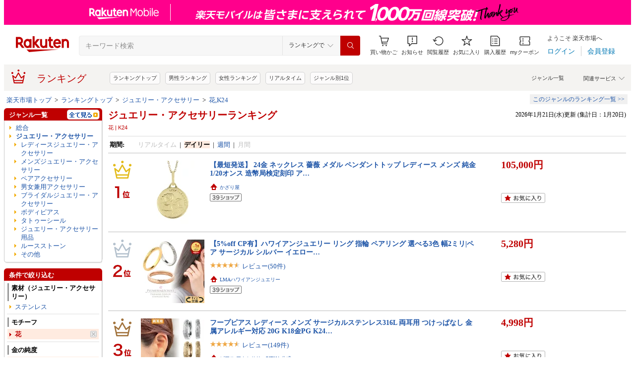

--- FILE ---
content_type: application/javascript
request_url: https://cart-api.step.rakuten.co.jp/rms/mall/cart/jsonp/list/?sid=1010&callback=r2jsonp1768985545094846336033688355
body_size: -17
content:
r2jsonp1768985545094846336033688355({"status":"300","message":"cartKey not created.","count":""})

--- FILE ---
content_type: application/javascript; charset=EUC-JP
request_url: https://api.ranking.rakuten.co.jp/q?qt=1&eid=11&enc=0&du=1&gid=100486&ge=9&len=100&slen=40&offset=20&protocol=secure&callback=jsonp211004861111111&_=1768985543798
body_size: 3754
content:
jsonp211004861111111({"code":"0","items":[{"asurakuareanames":"","asurakuareas":"","asurakuflg":"0","asurakuprefs":"","dealpoint":null,"genreId":"100486","genrecolor":"#BF0000","genrename":"レディースジュエリー・アクセサリー","genrepath":"/0/216129/100486/111029","haspricerange":0,"imageurl128":"https://tshop.r10s.jp/bellemaison-fashion/cabinet/tokko_images_01/07_58/1277207_h1_001.jpg?fitin=128:128","imageurl64":"https://tshop.r10s.jp/bellemaison-fashion/cabinet/tokko_images_01/07_58/1277207_h1_001.jpg?fitin=64:64","itemid":10072664,"itemname":"【ベルメゾン】 アクセサリー4点セット ◆ ゴールド色 シルバー色 ◆【インフルエンサーharukaコラボ】 …","itempointendtime":null,"itempointrate":null,"itempointstarttime":null,"itemurl":"https://item.rakuten.co.jp/bellemaison-fashion/1277207-001/","kakaku":"6,990円","mobileshoppointendtime":null,"mobileshoppointrate":null,"mobileshoppointstarttime":null,"mobileurl":"http://m.rakuten.co.jp/bellemaison-fashion/n/1277207-001/","postageflg":1,"prerank":"9999","price":"6990","rank":"1","revavedecimal":"00","revaveinteger":"0","reviewave":"0.00","reviewnum":"0","reviewurl":"https://review.rakuten.co.jp/item/1/372070_10072664/1.1/","revnumcomma":"0","rtrurl":"https://ranking.rakuten.co.jp/daily/100486/","servicetype":"1","shopid":372070,"shopname":"ベルメゾン　大人ファッション","shoppointendtime":null,"shoppointrate":null,"shoppointstarttime":null,"shopurl":"https://www.rakuten.co.jp/bellemaison-fashion/","tags":null,"updatedate":"2026/01/21","updatetime":""},{"asurakuareanames":"","asurakuareas":"","asurakuflg":"0","asurakuprefs":"","dealpoint":null,"genreId":"100486","genrepath":"/0/216129/100486/111061","haspricerange":0,"imageurl128":"https://tshop.r10s.jp/craife/cabinet/product-5/i-er-1000-1.jpg?fitin=128:128","imageurl64":"https://tshop.r10s.jp/craife/cabinet/product-5/i-er-1000-1.jpg?fitin=64:64","itemid":10000859,"itemname":"【新作ピアス / イヤリング】yuki × CRAIFE コラボ 「ニコピアス」 ピアス イヤリング 金属アレルギー対…","itempointendtime":null,"itempointrate":null,"itempointstarttime":null,"itemurl":"https://item.rakuten.co.jp/craife/i-er-1000/","kakaku":"1,680円","mobileshoppointendtime":null,"mobileshoppointrate":null,"mobileshoppointstarttime":null,"mobileurl":"http://m.rakuten.co.jp/craife/n/i-er-1000/","postageflg":0,"prerank":"7","price":"1680","rank":"2","revavedecimal":"75","revaveinteger":"4","reviewave":"4.75","reviewnum":"2606","reviewurl":"https://review.rakuten.co.jp/item/1/404442_10000859/1.1/","revnumcomma":"2,606","servicetype":"1","shopid":404442,"shopname":"CRAIFE （クライフ）楽天市場店","shoppointendtime":null,"shoppointrate":null,"shoppointstarttime":null,"shopurl":"https://www.rakuten.co.jp/craife/","tags":null},{"asurakuareanames":"","asurakuareas":"","asurakuflg":"0","asurakuprefs":"","dealpoint":null,"genreId":"100486","genrepath":"/0/216129/100486/111061","haspricerange":1,"imageurl128":"https://tshop.r10s.jp/sheil-store/cabinet/1maime/ap0001_0707.jpg?fitin=128:128","imageurl64":"https://tshop.r10s.jp/sheil-store/cabinet/1maime/ap0001_0707.jpg?fitin=64:64","itemid":10019883,"itemname":"【本日最終日！ 20%OFFクーポン！ 2点買22％OFF】 フープピアス ピアス 金属アレルギー キャッチレス シ…","itempointendtime":null,"itempointrate":null,"itempointstarttime":null,"itemurl":"https://item.rakuten.co.jp/sheil-store/ap0001/","kakaku":"1,290円～","mobileshoppointendtime":null,"mobileshoppointrate":null,"mobileshoppointstarttime":null,"mobileurl":"http://m.rakuten.co.jp/sheil-store/n/ap0001/","postageflg":0,"prerank":"4","price":"1290","rank":"3","revavedecimal":"56","revaveinteger":"4","reviewave":"4.56","reviewnum":"8357","reviewurl":"https://review.rakuten.co.jp/item/1/337257_10019883/1.1/","revnumcomma":"8,357","servicetype":"1","shopid":337257,"shopname":"ピアス アクセサリー SHEIL","shoppointendtime":null,"shoppointrate":null,"shoppointstarttime":null,"shopurl":"https://www.rakuten.co.jp/sheil-store/","tags":null},{"asurakuareanames":"","asurakuareas":"","asurakuflg":"0","asurakuprefs":"","dealpoint":null,"genreId":"100486","genrepath":"/0/216129/100486/111061","haspricerange":0,"imageurl128":"https://tshop.r10s.jp/craife/cabinet/product-5/c-er-11-1.jpg?fitin=128:128","imageurl64":"https://tshop.r10s.jp/craife/cabinet/product-5/c-er-11-1.jpg?fitin=64:64","itemid":10000103,"itemname":"【20日10時スタート 24時間限定タイムセール】 ピアス イヤリング 痛くない 金属アレルギー対応 14K S925…","itempointendtime":null,"itempointrate":null,"itempointstarttime":null,"itemurl":"https://item.rakuten.co.jp/craife/c-er-11/","kakaku":"1,000円","mobileshoppointendtime":null,"mobileshoppointrate":null,"mobileshoppointstarttime":null,"mobileurl":"http://m.rakuten.co.jp/craife/n/c-er-11/","postageflg":0,"prerank":"9999","price":"1000","rank":"4","revavedecimal":"72","revaveinteger":"4","reviewave":"4.72","reviewnum":"944","reviewurl":"https://review.rakuten.co.jp/item/1/404442_10000103/1.1/","revnumcomma":"944","servicetype":"1","shopid":404442,"shopname":"CRAIFE （クライフ）楽天市場店","shoppointendtime":null,"shoppointrate":null,"shoppointstarttime":null,"shopurl":"https://www.rakuten.co.jp/craife/","tags":null},{"asurakuareanames":"","asurakuareas":"","asurakuflg":"0","asurakuprefs":"","dealpoint":null,"genreId":"100486","genrepath":"/0/216129/100486/111048","haspricerange":0,"imageurl128":"https://tshop.r10s.jp/craife/cabinet/product-2/erkafu-59-0001.jpg?fitin=128:128","imageurl64":"https://tshop.r10s.jp/craife/cabinet/product-2/erkafu-59-0001.jpg?fitin=64:64","itemid":10000096,"itemname":"【期間限定 特価セール開催】 イヤリング ピアス見え ピアス Verも有り 金属アレルギー対応 18K ニッケル…","itempointendtime":null,"itempointrate":null,"itempointstarttime":null,"itemurl":"https://item.rakuten.co.jp/craife/erkafu-59/","kakaku":"1,000円","mobileshoppointendtime":null,"mobileshoppointrate":null,"mobileshoppointstarttime":null,"mobileurl":"http://m.rakuten.co.jp/craife/n/erkafu-59/","postageflg":0,"prerank":"28","price":"1000","rank":"5","revavedecimal":"59","revaveinteger":"4","reviewave":"4.59","reviewnum":"4019","reviewurl":"https://review.rakuten.co.jp/item/1/404442_10000096/1.1/","revnumcomma":"4,019","servicetype":"1","shopid":404442,"shopname":"CRAIFE （クライフ）楽天市場店","shoppointendtime":null,"shoppointrate":null,"shoppointstarttime":null,"shopurl":"https://www.rakuten.co.jp/craife/","tags":null},{"asurakuareanames":"","asurakuareas":"","asurakuflg":"0","asurakuprefs":"","dealpoint":null,"genreId":"100486","genrepath":"/0/216129/100486/113066","haspricerange":0,"imageurl128":"https://tshop.r10s.jp/kitani9999/cabinet/sptq_bl/imgrc0096891494.jpg?fitin=128:128","imageurl64":"https://tshop.r10s.jp/kitani9999/cabinet/sptq_bl/imgrc0096891494.jpg?fitin=64:64","itemid":10001651,"itemname":"K18 ブレスレット スパルタカス 幅3.0mm/全長18cm/重量 約4.1g　Ladys( ミラーノ・ロング小豆・サントス …","itempointendtime":null,"itempointrate":null,"itempointstarttime":null,"itemurl":"https://item.rakuten.co.jp/kitani9999/10001070/","kakaku":"156,000円","mobileshoppointendtime":null,"mobileshoppointrate":null,"mobileshoppointstarttime":null,"mobileurl":"http://m.rakuten.co.jp/kitani9999/n/10001070/","postageflg":1,"prerank":"9999","price":"156000","rank":"6","revavedecimal":"95","revaveinteger":"4","reviewave":"4.95","reviewnum":"671","reviewurl":"https://review.rakuten.co.jp/item/1/209790_10001651/1.1/","revnumcomma":"671","servicetype":"1","shopid":209790,"shopname":"製造直販店・木谷貴金属kitani9999","shoppointendtime":null,"shoppointrate":null,"shoppointstarttime":null,"shopurl":"https://www.rakuten.co.jp/kitani9999/","tags":null},{"asurakuareanames":"","asurakuareas":"","asurakuflg":"0","asurakuprefs":"","dealpoint":null,"genreId":"100486","genrepath":"/0/216129/100486/111029","haspricerange":0,"imageurl128":"https://tshop.r10s.jp/stylife/cabinet/item/241/cg9241-01_1.jpg?fitin=128:128","imageurl64":"https://tshop.r10s.jp/stylife/cabinet/item/241/cg9241-01_1.jpg?fitin=64:64","itemid":12975905,"itemname":"SWAROVSKI 【公式】【スワロフスキー】Towards ネックレス, 蹄鉄, ホワイト, ローズゴールドトーン・プレ…","itempointendtime":null,"itempointrate":null,"itempointstarttime":null,"itemurl":"https://item.rakuten.co.jp/stylife/cg9241/","kakaku":"18,700円","mobileshoppointendtime":null,"mobileshoppointrate":null,"mobileshoppointstarttime":null,"mobileurl":"http://m.rakuten.co.jp/stylife/n/cg9241/","postageflg":0,"prerank":"19","price":"18700","rank":"7","revavedecimal":"86","revaveinteger":"4","reviewave":"4.86","reviewnum":"14","reviewurl":"https://review.rakuten.co.jp/item/1/279405_12975905/1.1/","revnumcomma":"14","servicetype":"1","shopid":279405,"shopname":"Rakuten Fashion","shoppointendtime":null,"shoppointrate":null,"shoppointstarttime":null,"shopurl":"https://www.rakuten.co.jp/stylife/","tags":null},{"asurakuareanames":"","asurakuareas":"","asurakuflg":"0","asurakuprefs":"","dealpoint":null,"genreId":"100486","genrepath":"/0/216129/100486/100487","haspricerange":0,"imageurl128":"https://tshop.r10s.jp/gensenstore/cabinet/07951360/08468230/fgh.jpg?fitin=128:128","imageurl64":"https://tshop.r10s.jp/gensenstore/cabinet/07951360/08468230/fgh.jpg?fitin=64:64","itemid":10000323,"itemname":"【1位受賞】モアサナイト リング フルエタニティ 指輪 レディース アクセサリー 18金 18K コーティング …","itempointendtime":null,"itempointrate":null,"itempointstarttime":null,"itemurl":"https://item.rakuten.co.jp/gensenstore/etc-mr01/","kakaku":"13,000円","mobileshoppointendtime":null,"mobileshoppointrate":null,"mobileshoppointstarttime":null,"mobileurl":"http://m.rakuten.co.jp/gensenstore/n/etc-mr01/","postageflg":0,"prerank":"14","price":"13000","rank":"8","revavedecimal":"44","revaveinteger":"4","reviewave":"4.44","reviewnum":"1762","reviewurl":"https://review.rakuten.co.jp/item/1/298982_10000323/1.1/","revnumcomma":"1,762","servicetype":"1","shopid":298982,"shopname":"Velenette【ヴェレネット】","shoppointendtime":null,"shoppointrate":null,"shoppointstarttime":null,"shopurl":"https://www.rakuten.co.jp/gensenstore/","tags":null},{"asurakuareanames":"","asurakuareas":"","asurakuflg":"0","asurakuprefs":"","dealpoint":null,"genreId":"100486","genrepath":"/0/216129/100486/111061","haspricerange":0,"imageurl128":"https://tshop.r10s.jp/craife/cabinet/product/i-er-22-1.jpg?fitin=128:128","imageurl64":"https://tshop.r10s.jp/craife/cabinet/product/i-er-22-1.jpg?fitin=64:64","itemid":10000306,"itemname":"ピアス イヤリング 金属アレルギー対応 パール レディース K14 コーティング ニッケルフリー S925 シルバ…","itempointendtime":null,"itempointrate":null,"itempointstarttime":null,"itemurl":"https://item.rakuten.co.jp/craife/i-er-22/","kakaku":"1,480円","mobileshoppointendtime":null,"mobileshoppointrate":null,"mobileshoppointstarttime":null,"mobileurl":"http://m.rakuten.co.jp/craife/n/i-er-22/","postageflg":0,"prerank":"10","price":"1480","rank":"9","revavedecimal":"66","revaveinteger":"4","reviewave":"4.66","reviewnum":"1376","reviewurl":"https://review.rakuten.co.jp/item/1/404442_10000306/1.1/","revnumcomma":"1,376","servicetype":"1","shopid":404442,"shopname":"CRAIFE （クライフ）楽天市場店","shoppointendtime":null,"shoppointrate":null,"shoppointstarttime":null,"shopurl":"https://www.rakuten.co.jp/craife/","tags":null},{"asurakuareanames":"","asurakuareas":"","asurakuflg":"0","asurakuprefs":"","dealpoint":null,"genreId":"100486","genrepath":"/0/216129/100486/100487","haspricerange":1,"imageurl128":"https://tshop.r10s.jp/sheil-store/cabinet/img41/ap0224.jpg?fitin=128:128","imageurl64":"https://tshop.r10s.jp/sheil-store/cabinet/img41/ap0224.jpg?fitin=64:64","itemid":10020551,"itemname":"【本日最終日！ 20%OFFクーポン！ 2点買22％OFF】 リング 指輪 つけっぱなし 金属アレルギー 一粒 3粒 ス…","itempointendtime":null,"itempointrate":null,"itempointstarttime":null,"itemurl":"https://item.rakuten.co.jp/sheil-store/ap0224/","kakaku":"1,290円～","mobileshoppointendtime":null,"mobileshoppointrate":null,"mobileshoppointstarttime":null,"mobileurl":"http://m.rakuten.co.jp/sheil-store/n/ap0224/","postageflg":0,"prerank":"31","price":"1290","rank":"10","revavedecimal":"58","revaveinteger":"4","reviewave":"4.58","reviewnum":"479","reviewurl":"https://review.rakuten.co.jp/item/1/337257_10020551/1.1/","revnumcomma":"479","servicetype":"1","shopid":337257,"shopname":"ピアス アクセサリー SHEIL","shoppointendtime":null,"shoppointrate":null,"shoppointstarttime":null,"shopurl":"https://www.rakuten.co.jp/sheil-store/","tags":null},{"asurakuareanames":"","asurakuareas":"","asurakuflg":"0","asurakuprefs":"","dealpoint":null,"genreId":"100486","genrepath":"/0/216129/100486/207050/551852","haspricerange":1,"imageurl128":"https://tshop.r10s.jp/umoukoubou/cabinet/m-1000/h-scc.jpg?fitin=128:128","imageurl64":"https://tshop.r10s.jp/umoukoubou/cabinet/m-1000/h-scc.jpg?fitin=64:64","itemid":10000311,"itemname":"＼3本目タダ!クーポンで1本466円~／ 【10万本爆売れ】 シルク ヘアゴム シルク シュシュ シルクヘアゴム …","itempointendtime":null,"itempointrate":null,"itempointstarttime":null,"itemurl":"https://item.rakuten.co.jp/umoukoubou/h-scc/","kakaku":"699円～","mobileshoppointendtime":null,"mobileshoppointrate":null,"mobileshoppointstarttime":null,"mobileurl":"http://m.rakuten.co.jp/umoukoubou/n/h-scc/","postageflg":0,"prerank":"11","price":"699","rank":"11","revavedecimal":"60","revaveinteger":"4","reviewave":"4.60","reviewnum":"1455","reviewurl":"https://review.rakuten.co.jp/item/1/370894_10000311/1.1/","revnumcomma":"1,455","servicetype":"1","shopid":370894,"shopname":"ほっこりの夢工房","shoppointendtime":null,"shoppointrate":null,"shoppointstarttime":null,"shopurl":"https://www.rakuten.co.jp/umoukoubou/","tags":null},{"asurakuareanames":"","asurakuareas":"","asurakuflg":"0","asurakuprefs":"","dealpoint":null,"genreId":"100486","genrepath":"/0/216129/100486/100487","haspricerange":0,"imageurl128":"https://tshop.r10s.jp/vox/cabinet/79/s-mkr-11391_1.jpg?fitin=128:128","imageurl64":"https://tshop.r10s.jp/vox/cabinet/79/s-mkr-11391_1.jpg?fitin=64:64","itemid":10020683,"itemname":"【1/20は20%OFFクーポン】 【メール便送料無料】 リング ステンレス 指輪 レディース サージカルステンレ…","itempointendtime":null,"itempointrate":null,"itempointstarttime":null,"itemurl":"https://item.rakuten.co.jp/vox/s-mkr-11391/","kakaku":"1,360円","mobileshoppointendtime":null,"mobileshoppointrate":null,"mobileshoppointstarttime":null,"mobileurl":"http://m.rakuten.co.jp/vox/n/s-mkr-11391/","postageflg":0,"prerank":"51","price":"1360","rank":"12","revavedecimal":"48","revaveinteger":"4","reviewave":"4.48","reviewnum":"979","reviewurl":"https://review.rakuten.co.jp/item/1/218919_10020683/1.1/","revnumcomma":"979","servicetype":"1","shopid":218919,"shopname":"JewelVOX　ジュエルボックス","shoppointendtime":null,"shoppointrate":null,"shoppointstarttime":null,"shopurl":"https://www.rakuten.co.jp/vox/","tags":null},{"asurakuareanames":"","asurakuareas":"","asurakuflg":"0","asurakuprefs":"","dealpoint":null,"genreId":"100486","genrepath":"/0/216129/100486/111061","haspricerange":0,"imageurl128":"https://tshop.r10s.jp/rinrinrin/cabinet/sale/260116/sum/ch-105.jpg?fitin=128:128","imageurl64":"https://tshop.r10s.jp/rinrinrin/cabinet/sale/260116/sum/ch-105.jpg?fitin=64:64","itemid":10009750,"itemname":"【クーポンで495円】ピアス 金属アレルギー アレルギー対応 誕生石 つけっぱなし サージカルステンレス …","itempointendtime":null,"itempointrate":null,"itempointstarttime":null,"itemurl":"https://item.rakuten.co.jp/rinrinrin/ch-105/","kakaku":"990円","mobileshoppointendtime":null,"mobileshoppointrate":null,"mobileshoppointstarttime":null,"mobileurl":"http://m.rakuten.co.jp/rinrinrin/n/ch-105/","postageflg":1,"prerank":"15","price":"990","rank":"13","revavedecimal":"70","revaveinteger":"4","reviewave":"4.70","reviewnum":"3593","reviewurl":"https://review.rakuten.co.jp/item/1/275374_10009750/1.1/","revnumcomma":"3,593","servicetype":"1","shopid":275374,"shopname":"ピアス・ボディピアス 凛","shoppointendtime":null,"shoppointrate":null,"shoppointstarttime":null,"shopurl":"https://www.rakuten.co.jp/rinrinrin/","tags":null},{"asurakuareanames":"","asurakuareas":"","asurakuflg":"0","asurakuprefs":"","dealpoint":null,"genreId":"100486","genrepath":"/0/216129/100486/111061","haspricerange":0,"imageurl128":"https://tshop.r10s.jp/rinrinrin/cabinet/frametopimg17/h772-0001-2_gsb.jpg?fitin=128:128","imageurl64":"https://tshop.r10s.jp/rinrinrin/cabinet/frametopimg17/h772-0001-2_gsb.jpg?fitin=64:64","itemid":10010073,"itemname":"ピアス 金属アレルギー つけっぱなし サージカルステンレス ピアス ファーストピアス レディース セカン…","itempointendtime":null,"itempointrate":null,"itempointstarttime":null,"itemurl":"https://item.rakuten.co.jp/rinrinrin/h772-0001-2/","kakaku":"960円","mobileshoppointendtime":null,"mobileshoppointrate":null,"mobileshoppointstarttime":null,"mobileurl":"http://m.rakuten.co.jp/rinrinrin/n/h772-0001-2/","postageflg":1,"prerank":"22","price":"960","rank":"14","revavedecimal":"35","revaveinteger":"4","reviewave":"4.35","reviewnum":"6142","reviewurl":"https://review.rakuten.co.jp/item/1/275374_10010073/1.1/","revnumcomma":"6,142","servicetype":"1","shopid":275374,"shopname":"ピアス・ボディピアス 凛","shoppointendtime":null,"shoppointrate":null,"shoppointstarttime":null,"shopurl":"https://www.rakuten.co.jp/rinrinrin/","tags":null},{"asurakuareanames":"","asurakuareas":"","asurakuflg":"0","asurakuprefs":"","dealpoint":null,"genreId":"100486","genrepath":"/0/216129/100486/100500","haspricerange":0,"imageurl128":"https://tshop.r10s.jp/seikou-kids/cabinet/r3/ch-st002a.jpg?fitin=128:128","imageurl64":"https://tshop.r10s.jp/seikou-kids/cabinet/r3/ch-st002a.jpg?fitin=64:64","itemid":10007129,"itemname":"【5年連続 年間ランキング1位】ネックレス チェーン 金属 アレルギー 対応 ステンレス ネックレスチェー…","itempointendtime":null,"itempointrate":null,"itempointstarttime":null,"itemurl":"https://item.rakuten.co.jp/seikou-kids/ch-st002a/","kakaku":"990円","mobileshoppointendtime":null,"mobileshoppointrate":null,"mobileshoppointstarttime":null,"mobileurl":"http://m.rakuten.co.jp/seikou-kids/n/ch-st002a/","postageflg":0,"prerank":"6","price":"990","rank":"15","revavedecimal":"57","revaveinteger":"4","reviewave":"4.57","reviewnum":"7777","reviewurl":"https://review.rakuten.co.jp/item/1/282703_10007129/1.1/","revnumcomma":"7,777","servicetype":"1","shopid":282703,"shopname":"ジュエリーミュージアム","shoppointendtime":null,"shoppointrate":null,"shoppointstarttime":null,"shopurl":"https://www.rakuten.co.jp/seikou-kids/","tags":null},{"asurakuareanames":"","asurakuareas":"","asurakuflg":"0","asurakuprefs":"","dealpoint":null,"genreId":"100486","genrepath":"/0/216129/100486/111061","haspricerange":1,"imageurl128":"https://tshop.r10s.jp/sheil-store/cabinet/1maime/ap0017.jpg?fitin=128:128","imageurl64":"https://tshop.r10s.jp/sheil-store/cabinet/1maime/ap0017.jpg?fitin=64:64","itemid":10020081,"itemname":"【本日最終日！ 20%OFFクーポン！ 2点買22％OFF】 フープピアス ピアス 金属アレルギー つけっぱなし イ…","itempointendtime":null,"itempointrate":null,"itempointstarttime":null,"itemurl":"https://item.rakuten.co.jp/sheil-store/ap0017/","kakaku":"1,280円～","mobileshoppointendtime":null,"mobileshoppointrate":null,"mobileshoppointstarttime":null,"mobileurl":"http://m.rakuten.co.jp/sheil-store/n/ap0017/","postageflg":0,"prerank":"5","price":"1280","rank":"16","revavedecimal":"61","revaveinteger":"4","reviewave":"4.61","reviewnum":"9024","reviewurl":"https://review.rakuten.co.jp/item/1/337257_10020081/1.1/","revnumcomma":"9,024","servicetype":"1","shopid":337257,"shopname":"ピアス アクセサリー SHEIL","shoppointendtime":null,"shoppointrate":null,"shoppointstarttime":null,"shopurl":"https://www.rakuten.co.jp/sheil-store/","tags":null},{"asurakuareanames":"","asurakuareas":"","asurakuflg":"0","asurakuprefs":"","dealpoint":null,"genreId":"100486","genrepath":"/0/216129/100486/111061","haspricerange":0,"imageurl128":"https://tshop.r10s.jp/craife/cabinet/product-4/i-er-180-1.jpg?fitin=128:128","imageurl64":"https://tshop.r10s.jp/craife/cabinet/product-4/i-er-180-1.jpg?fitin=64:64","itemid":10000790,"itemname":"ピアス 金属アレルギー対応 18Kコーティング トリニティ レディース モダン 大人 シンプル かわいい エレ…","itempointendtime":null,"itempointrate":null,"itempointstarttime":null,"itemurl":"https://item.rakuten.co.jp/craife/i-er-180/","kakaku":"1,880円","mobileshoppointendtime":null,"mobileshoppointrate":null,"mobileshoppointstarttime":null,"mobileurl":"http://m.rakuten.co.jp/craife/n/i-er-180/","postageflg":0,"prerank":"9999","price":"1880","rank":"17","revavedecimal":"19","revaveinteger":"4","reviewave":"4.19","reviewnum":"103","reviewurl":"https://review.rakuten.co.jp/item/1/404442_10000790/1.1/","revnumcomma":"103","servicetype":"1","shopid":404442,"shopname":"CRAIFE （クライフ）楽天市場店","shoppointendtime":null,"shoppointrate":null,"shoppointstarttime":null,"shopurl":"https://www.rakuten.co.jp/craife/","tags":null},{"asurakuareanames":"","asurakuareas":"","asurakuflg":"0","asurakuprefs":"","dealpoint":null,"genreId":"100486","genrepath":"/0/216129/100486/111061","haspricerange":0,"imageurl128":"https://tshop.r10s.jp/rinrinrin/cabinet/sale/260116/sum/ch-35-2.jpg?fitin=128:128","imageurl64":"https://tshop.r10s.jp/rinrinrin/cabinet/sale/260116/sum/ch-35-2.jpg?fitin=64:64","itemid":10010036,"itemname":"【クーポンで625円】ピアス フープピアス 金属アレルギー つけっぱなし サージカルステンレス セカンドピ…","itempointendtime":null,"itempointrate":null,"itempointstarttime":null,"itemurl":"https://item.rakuten.co.jp/rinrinrin/ch-35-2/","kakaku":"1,250円","mobileshoppointendtime":null,"mobileshoppointrate":null,"mobileshoppointstarttime":null,"mobileurl":"http://m.rakuten.co.jp/rinrinrin/n/ch-35-2/","postageflg":1,"prerank":"9","price":"1250","rank":"18","revavedecimal":"59","revaveinteger":"4","reviewave":"4.59","reviewnum":"5943","reviewurl":"https://review.rakuten.co.jp/item/1/275374_10010036/1.1/","revnumcomma":"5,943","servicetype":"1","shopid":275374,"shopname":"ピアス・ボディピアス 凛","shoppointendtime":null,"shoppointrate":null,"shoppointstarttime":null,"shopurl":"https://www.rakuten.co.jp/rinrinrin/","tags":null},{"asurakuareanames":"","asurakuareas":"","asurakuflg":"0","asurakuprefs":"","dealpoint":null,"genreId":"100486","genrepath":"/0/216129/100486/100487","haspricerange":0,"imageurl128":"https://tshop.r10s.jp/sheil-store/cabinet/img42/ap0472_02.jpg?fitin=128:128","imageurl64":"https://tshop.r10s.jp/sheil-store/cabinet/img42/ap0472_02.jpg?fitin=64:64","itemid":10020689,"itemname":"【最終日！15%OFFクーポン！2点買22%OFF】 リング 指輪 金属アレルギー つけっぱなし ダイヤ ストーン 細…","itempointendtime":null,"itempointrate":null,"itempointstarttime":null,"itemurl":"https://item.rakuten.co.jp/sheil-store/ap0472/","kakaku":"1,490円","mobileshoppointendtime":null,"mobileshoppointrate":null,"mobileshoppointstarttime":null,"mobileurl":"http://m.rakuten.co.jp/sheil-store/n/ap0472/","postageflg":0,"prerank":"34","price":"1490","rank":"19","revavedecimal":"66","revaveinteger":"4","reviewave":"4.66","reviewnum":"434","reviewurl":"https://review.rakuten.co.jp/item/1/337257_10020689/1.1/","revnumcomma":"434","servicetype":"1","shopid":337257,"shopname":"ピアス アクセサリー SHEIL","shoppointendtime":null,"shoppointrate":null,"shoppointstarttime":null,"shopurl":"https://www.rakuten.co.jp/sheil-store/","tags":null},{"asurakuareanames":"","asurakuareas":"","asurakuflg":"0","asurakuprefs":"","dealpoint":null,"genreId":"100486","genrepath":"/0/216129/100486/111061","haspricerange":0,"imageurl128":"https://tshop.r10s.jp/ajiro/cabinet/biiino/item/main-image-11/20251028131532_1.jpg?fitin=128:128","imageurl64":"https://tshop.r10s.jp/ajiro/cabinet/biiino/item/main-image-11/20251028131532_1.jpg?fitin=64:64","itemid":10002499,"itemname":"【20％OFFクーポン発行中】P448 ピアス イヤリング ハート ジルコニア キラキラ つぶつぶ 左右対称 痛く…","itempointendtime":null,"itempointrate":null,"itempointstarttime":null,"itemurl":"https://item.rakuten.co.jp/ajiro/am1106/","kakaku":"1,650円","mobileshoppointendtime":null,"mobileshoppointrate":null,"mobileshoppointstarttime":null,"mobileurl":"http://m.rakuten.co.jp/ajiro/n/am1106/","postageflg":0,"prerank":"130","price":"1650","rank":"20","revavedecimal":"56","revaveinteger":"4","reviewave":"4.56","reviewnum":"39","reviewurl":"https://review.rakuten.co.jp/item/1/376777_10002499/1.1/","revnumcomma":"39","servicetype":"1","shopid":376777,"shopname":"AJIRO ACCESSORY","shoppointendtime":null,"shoppointrate":null,"shoppointstarttime":null,"shopurl":"https://www.rakuten.co.jp/ajiro/","tags":null}],"num":20,"query":{"abt":"","age":"0","area":"00","arf":"0","du":"1","eid":"11","enc":"0","event_rnk_id":null,"ge":"9","gid":"100486","iid":"","kw":"","len":"100","lv":"1","ly":"","mb":"0","mv":"1","offset":"20","pr":"00","price":"0","prl":"","protocol":"secure","pru":"","qt":"1","rt":"1","rvf":"0","s4type":"1","sgid":"","sl":"0","slen":"40","soffset":"","sqt":"0","srt":"1","sstart":"","st":"0","start":"1","stx":"","tag":""},"rankingid":0,"status":"Success"})

--- FILE ---
content_type: application/javascript; charset=EUC-JP
request_url: https://api.ranking.rakuten.co.jp/q?qt=1&eid=11&enc=0&du=1&gid=407326&ge=9&len=100&slen=40&offset=20&protocol=secure&callback=jsonp314073261111111&_=1768985543799
body_size: 4000
content:
jsonp314073261111111({"code":"0","items":[{"asurakuareanames":"","asurakuareas":"","asurakuflg":"0","asurakuprefs":"","dealpoint":null,"genreId":"407326","genrecolor":"#BF0000","genrename":"メンズジュエリー・アクセサリー","genrepath":"/0/216129/407326/407333","haspricerange":0,"imageurl128":"https://tshop.r10s.jp/jewelry-ov/cabinet/2025/11852170/fc-b085ly913xa.jpg?fitin=128:128","imageurl64":"https://tshop.r10s.jp/jewelry-ov/cabinet/2025/11852170/fc-b085ly913xa.jpg?fitin=64:64","itemid":10000123,"itemname":"【＼1,000円OFFクーポン対象／】（20日23時59分まで）喜平 ネックレス 18金 メンズ レディース 喜平ネッ…","itempointendtime":null,"itempointrate":null,"itempointstarttime":null,"itemurl":"https://item.rakuten.co.jp/jewelry-ov/fc-b085ly913x/","kakaku":"246,999円","mobileshoppointendtime":null,"mobileshoppointrate":null,"mobileshoppointstarttime":null,"mobileurl":"http://m.rakuten.co.jp/jewelry-ov/n/fc-b085ly913x/","postageflg":0,"prerank":"9999","price":"246999","rank":"1","revavedecimal":"72","revaveinteger":"4","reviewave":"4.72","reviewnum":"158","reviewurl":"https://review.rakuten.co.jp/item/1/405800_10000123/1.1/","revnumcomma":"158","rtrurl":"https://ranking.rakuten.co.jp/daily/407326/","servicetype":"1","shopid":405800,"shopname":"OV JEWELRY","shoppointendtime":null,"shoppointrate":null,"shoppointstarttime":null,"shopurl":"https://www.rakuten.co.jp/jewelry-ov/","tags":null,"updatedate":"2026/01/21","updatetime":""},{"asurakuareanames":"","asurakuareas":"","asurakuflg":"0","asurakuprefs":"","dealpoint":null,"genreId":"407326","genrepath":"/0/216129/407326/407355","haspricerange":1,"imageurl128":"https://tshop.r10s.jp/presia/cabinet/l200glassearings/glrasstop.jpg?fitin=128:128","imageurl64":"https://tshop.r10s.jp/presia/cabinet/l200glassearings/glrasstop.jpg?fitin=64:64","itemid":10000024,"itemname":"送料無料 透明ピアス ガラスピアス 4本セット 予備キャッチ 大量付属 耐熱強化ガラス 透ピ ファーストピ…","itempointendtime":null,"itempointrate":null,"itempointstarttime":null,"itemurl":"https://item.rakuten.co.jp/presia/l201/","kakaku":"990円～","mobileshoppointendtime":null,"mobileshoppointrate":null,"mobileshoppointstarttime":null,"mobileurl":"http://m.rakuten.co.jp/presia/n/l201/","postageflg":0,"prerank":"1","price":"990","rank":"2","revavedecimal":"67","revaveinteger":"4","reviewave":"4.67","reviewnum":"285","reviewurl":"https://review.rakuten.co.jp/item/1/375642_10000024/1.1/","revnumcomma":"285","servicetype":"1","shopid":375642,"shopname":"Presia","shoppointendtime":null,"shoppointrate":null,"shoppointstarttime":null,"shopurl":"https://www.rakuten.co.jp/presia/","tags":null},{"asurakuareanames":"","asurakuareas":"","asurakuflg":"0","asurakuprefs":"","dealpoint":null,"genreId":"407326","genrepath":"/0/216129/407326/407333","haspricerange":0,"imageurl128":"https://tshop.r10s.jp/smile-sweety/cabinet/08246331/2022031821452.jpg?fitin=128:128","imageurl64":"https://tshop.r10s.jp/smile-sweety/cabinet/08246331/2022031821452.jpg?fitin=64:64","itemid":10000031,"itemname":"k18 イエローゴールド 喜平 ネックレス チェーン 45cm 幅1,2mm 0.95g【 喜平ネックレス 18金ネックレス k…","itempointendtime":null,"itempointrate":null,"itempointstarttime":null,"itemurl":"https://item.rakuten.co.jp/smile-sweety/002-sss/","kakaku":"33,000円","mobileshoppointendtime":null,"mobileshoppointrate":null,"mobileshoppointstarttime":null,"mobileurl":"http://m.rakuten.co.jp/smile-sweety/n/002-sss/","postageflg":0,"prerank":"9999","price":"33000","rank":"3","revavedecimal":"55","revaveinteger":"4","reviewave":"4.55","reviewnum":"231","reviewurl":"https://review.rakuten.co.jp/item/1/378347_10000031/1.1/","revnumcomma":"231","servicetype":"1","shopid":378347,"shopname":"Smile Sweety","shoppointendtime":null,"shoppointrate":null,"shoppointstarttime":null,"shopurl":"https://www.rakuten.co.jp/smile-sweety/","tags":null},{"asurakuareanames":"","asurakuareas":"","asurakuflg":"0","asurakuprefs":"","dealpoint":null,"genreId":"407326","genrepath":"/0/216129/407326/508570","haspricerange":0,"imageurl128":"https://tshop.r10s.jp/rubbersoul/cabinet/00182652/kkb-078-00.jpg?fitin=128:128","imageurl64":"https://tshop.r10s.jp/rubbersoul/cabinet/00182652/kkb-078-00.jpg?fitin=64:64","itemid":10008323,"itemname":"LITTLE WING 60’sヴィンテージ ショートタイプ 極太ウォレットチェーン LW078 メンズ アメカジ","itempointendtime":null,"itempointrate":null,"itempointstarttime":null,"itemurl":"https://item.rakuten.co.jp/rubbersoul/kkb-078/","kakaku":"5,940円","mobileshoppointendtime":null,"mobileshoppointrate":null,"mobileshoppointstarttime":null,"mobileurl":"http://m.rakuten.co.jp/rubbersoul/n/kkb-078/","postageflg":0,"prerank":"2","price":"5940","rank":"4","revavedecimal":"57","revaveinteger":"4","reviewave":"4.57","reviewnum":"37","reviewurl":"https://review.rakuten.co.jp/item/1/214879_10008323/1.1/","revnumcomma":"37","servicetype":"1","shopid":214879,"shopname":"RUBBERSOUL 楽天市場店","shoppointendtime":null,"shoppointrate":null,"shoppointstarttime":null,"shopurl":"https://www.rakuten.co.jp/rubbersoul/","tags":null},{"asurakuareanames":"","asurakuareas":"","asurakuflg":"0","asurakuprefs":"","dealpoint":null,"genreId":"407326","genrepath":"/0/216129/407326/407333","haspricerange":0,"imageurl128":"https://tshop.r10s.jp/kitani9999/cabinet/sptq_nc/imgrc0096891962.jpg?fitin=128:128","imageurl64":"https://tshop.r10s.jp/kitani9999/cabinet/sptq_nc/imgrc0096891962.jpg?fitin=64:64","itemid":10001811,"itemname":"K18 スパルタカス・チェーン 幅/3.0mm幅 長さ/60cm/ 重量約 11.5 g (ロング小豆・ミラーノ・サントス) 【…","itempointendtime":null,"itempointrate":null,"itempointstarttime":null,"itemurl":"https://item.rakuten.co.jp/kitani9999/703487/","kakaku":"519,900円","mobileshoppointendtime":null,"mobileshoppointrate":null,"mobileshoppointstarttime":null,"mobileurl":"http://m.rakuten.co.jp/kitani9999/n/703487/","postageflg":1,"prerank":"9999","price":"519900","rank":"5","revavedecimal":"98","revaveinteger":"4","reviewave":"4.98","reviewnum":"66","reviewurl":"https://review.rakuten.co.jp/item/1/209790_10001811/1.1/","revnumcomma":"66","servicetype":"1","shopid":209790,"shopname":"製造直販店・木谷貴金属kitani9999","shoppointendtime":null,"shoppointrate":null,"shoppointstarttime":null,"shopurl":"https://www.rakuten.co.jp/kitani9999/","tags":null},{"asurakuareanames":"","asurakuareas":"","asurakuflg":"0","asurakuprefs":"","dealpoint":null,"genreId":"407326","genrepath":"/0/216129/407326/407333","haspricerange":0,"imageurl128":"https://tshop.r10s.jp/kitani9999/cabinet/sptq_nc/imgrc0096891960.jpg?fitin=128:128","imageurl64":"https://tshop.r10s.jp/kitani9999/cabinet/sptq_nc/imgrc0096891960.jpg?fitin=64:64","itemid":10001807,"itemname":"K18 スパルタカス・チェーン 幅/3.0mm幅 長さ/50cm/ 重量約 10.0 g (ロング小豆・ミラーノ・サントス)【…","itempointendtime":null,"itempointrate":null,"itempointstarttime":null,"itemurl":"https://item.rakuten.co.jp/kitani9999/703485/","kakaku":"434,300円","mobileshoppointendtime":null,"mobileshoppointrate":null,"mobileshoppointstarttime":null,"mobileurl":"http://m.rakuten.co.jp/kitani9999/n/703485/","postageflg":1,"prerank":"9999","price":"434300","rank":"6","revavedecimal":"97","revaveinteger":"4","reviewave":"4.97","reviewnum":"142","reviewurl":"https://review.rakuten.co.jp/item/1/209790_10001807/1.1/","revnumcomma":"142","servicetype":"1","shopid":209790,"shopname":"製造直販店・木谷貴金属kitani9999","shoppointendtime":null,"shoppointrate":null,"shoppointstarttime":null,"shopurl":"https://www.rakuten.co.jp/kitani9999/","tags":null},{"asurakuareanames":"","asurakuareas":"","asurakuflg":"0","asurakuprefs":"","dealpoint":null,"genreId":"407326","genrepath":"/0/216129/407326/407351","haspricerange":0,"imageurl128":"https://tshop.r10s.jp/auc-horita78/cabinet/goq003/55377_1.jpg?fitin=128:128","imageurl64":"https://tshop.r10s.jp/auc-horita78/cabinet/goq003/55377_1.jpg?fitin=64:64","itemid":10062976,"itemname":"【新品】日本マテリアル 純金インゴット 10g ペンダントトップ チャーム 金メッキ枠(63862)(63862)","itempointendtime":null,"itempointrate":null,"itempointstarttime":null,"itemurl":"https://item.rakuten.co.jp/auc-horita78/63862/","kakaku":"316,280円","mobileshoppointendtime":null,"mobileshoppointrate":null,"mobileshoppointstarttime":null,"mobileurl":"http://m.rakuten.co.jp/auc-horita78/n/63862/","postageflg":0,"prerank":"9999","price":"316280","rank":"7","revavedecimal":"54","revaveinteger":"4","reviewave":"4.54","reviewnum":"13","reviewurl":"https://review.rakuten.co.jp/item/1/225624_10062976/1.1/","revnumcomma":"13","servicetype":"1","shopid":225624,"shopname":"堀田商事質店　楽天市場店","shoppointendtime":null,"shoppointrate":null,"shoppointstarttime":null,"shopurl":"https://www.rakuten.co.jp/auc-horita78/","tags":null},{"asurakuareanames":"","asurakuareas":"","asurakuflg":"0","asurakuprefs":"","dealpoint":null,"genreId":"407326","genrepath":"/0/216129/407326/407333","haspricerange":0,"imageurl128":"https://tshop.r10s.jp/millioncom0610/cabinet/18k/18k-t12-50cm-6g.jpg?fitin=128:128","imageurl64":"https://tshop.r10s.jp/millioncom0610/cabinet/18k/18k-t12-50cm-6g.jpg?fitin=64:64","itemid":10000042,"itemname":"喜平 ネックレス 18金 トリプル 12面 50cm 6g 造幣局検定マーク K18 ゴールド チェーン 新品","itempointendtime":null,"itempointrate":null,"itempointstarttime":null,"itemurl":"https://item.rakuten.co.jp/millioncom0610/18k-t12-50cm-6g/","kakaku":"176,000円","mobileshoppointendtime":null,"mobileshoppointrate":null,"mobileshoppointstarttime":null,"mobileurl":"http://m.rakuten.co.jp/millioncom0610/n/18k-t12-50cm-6g/","postageflg":0,"prerank":"9999","price":"176000","rank":"8","revavedecimal":"00","revaveinteger":"5","reviewave":"5.00","reviewnum":"4","reviewurl":"https://review.rakuten.co.jp/item/1/429231_10000042/1.1/","revnumcomma":"4","servicetype":"1","shopid":429231,"shopname":"millioncom","shoppointendtime":null,"shoppointrate":null,"shoppointstarttime":null,"shopurl":"https://www.rakuten.co.jp/millioncom0610/","tags":null},{"asurakuareanames":"","asurakuareas":"","asurakuflg":"0","asurakuprefs":"","dealpoint":null,"genreId":"407326","genrepath":"/0/216129/407326/407369","haspricerange":0,"imageurl128":"https://tshop.r10s.jp/kitani9999/cabinet/sptq_bl/imgrc0096891496.jpg?fitin=128:128","imageurl64":"https://tshop.r10s.jp/kitani9999/cabinet/sptq_bl/imgrc0096891496.jpg?fitin=64:64","itemid":10001653,"itemname":"K18 ブレスレット スパルタカス 幅3.0mm/全長20cm/重量 約4.6g Mens( ミラーノ・ロング小豆・サントス )[…","itempointendtime":null,"itempointrate":null,"itempointstarttime":null,"itemurl":"https://item.rakuten.co.jp/kitani9999/10001071/","kakaku":"173,300円","mobileshoppointendtime":null,"mobileshoppointrate":null,"mobileshoppointstarttime":null,"mobileurl":"http://m.rakuten.co.jp/kitani9999/n/10001071/","postageflg":1,"prerank":"9999","price":"173300","rank":"9","revavedecimal":"97","revaveinteger":"4","reviewave":"4.97","reviewnum":"31","reviewurl":"https://review.rakuten.co.jp/item/1/209790_10001653/1.1/","revnumcomma":"31","servicetype":"1","shopid":209790,"shopname":"製造直販店・木谷貴金属kitani9999","shoppointendtime":null,"shoppointrate":null,"shoppointstarttime":null,"shopurl":"https://www.rakuten.co.jp/kitani9999/","tags":null},{"asurakuareanames":"","asurakuareas":"","asurakuflg":"0","asurakuprefs":"","dealpoint":null,"genreId":"407326","genrepath":"/0/216129/407326/407351","haspricerange":0,"imageurl128":"https://tshop.r10s.jp/auc-horita78/cabinet/goq002/55376_1.jpg?fitin=128:128","imageurl64":"https://tshop.r10s.jp/auc-horita78/cabinet/goq002/55376_1.jpg?fitin=64:64","itemid":10062974,"itemname":"【新品】日本マテリアル 純金インゴット 5g ペンダントトップ チャーム 金メッキ枠(63861)(63861)","itempointendtime":null,"itempointrate":null,"itempointstarttime":null,"itemurl":"https://item.rakuten.co.jp/auc-horita78/63861/","kakaku":"171,980円","mobileshoppointendtime":null,"mobileshoppointrate":null,"mobileshoppointstarttime":null,"mobileurl":"http://m.rakuten.co.jp/auc-horita78/n/63861/","postageflg":0,"prerank":"36","price":"171980","rank":"10","revavedecimal":"77","revaveinteger":"4","reviewave":"4.77","reviewnum":"30","reviewurl":"https://review.rakuten.co.jp/item/1/225624_10062974/1.1/","revnumcomma":"30","servicetype":"1","shopid":225624,"shopname":"堀田商事質店　楽天市場店","shoppointendtime":null,"shoppointrate":null,"shoppointstarttime":null,"shopurl":"https://www.rakuten.co.jp/auc-horita78/","tags":null},{"asurakuareanames":"","asurakuareas":"","asurakuflg":"0","asurakuprefs":"","dealpoint":null,"genreId":"407326","genrepath":"/0/216129/407326/407333","haspricerange":0,"imageurl128":"https://tshop.r10s.jp/kitani9999/cabinet/az14mm/imgrc0102041816.jpg?fitin=128:128","imageurl64":"https://tshop.r10s.jp/kitani9999/cabinet/az14mm/imgrc0102041816.jpg?fitin=64:64","itemid":10001257,"itemname":"K18 小豆 スライドチェーン 幅1.4mm/最長50cm 約3.6g ( スライド アジャスター ネックレス )","itempointendtime":null,"itempointrate":null,"itempointstarttime":null,"itemurl":"https://item.rakuten.co.jp/kitani9999/10000304/","kakaku":"144,200円","mobileshoppointendtime":null,"mobileshoppointrate":null,"mobileshoppointstarttime":null,"mobileurl":"http://m.rakuten.co.jp/kitani9999/n/10000304/","postageflg":1,"prerank":"9999","price":"144200","rank":"11","revavedecimal":"99","revaveinteger":"4","reviewave":"4.99","reviewnum":"160","reviewurl":"https://review.rakuten.co.jp/item/1/209790_10001257/1.1/","revnumcomma":"160","servicetype":"1","shopid":209790,"shopname":"製造直販店・木谷貴金属kitani9999","shoppointendtime":null,"shoppointrate":null,"shoppointstarttime":null,"shopurl":"https://www.rakuten.co.jp/kitani9999/","tags":null},{"asurakuareanames":"","asurakuareas":"","asurakuflg":"0","asurakuprefs":"","dealpoint":null,"genreId":"407326","genrepath":"/0/216129/407326/407392","haspricerange":0,"imageurl128":"https://tshop.r10s.jp/stylife/cabinet/item/852/qu2852-01_1.jpg?fitin=128:128","imageurl64":"https://tshop.r10s.jp/stylife/cabinet/item/852/qu2852-01_1.jpg?fitin=64:64","itemid":15479930,"itemname":"Bshop SEIKO ｜ Bshop * SEIKO コラボレーションウォッチ UNISEX ビショップ アクセサリー・腕時計 その…","itempointendtime":null,"itempointrate":null,"itempointstarttime":null,"itemurl":"https://item.rakuten.co.jp/stylife/qu2852/","kakaku":"66,000円","mobileshoppointendtime":null,"mobileshoppointrate":null,"mobileshoppointstarttime":null,"mobileurl":"http://m.rakuten.co.jp/stylife/n/qu2852/","postageflg":0,"prerank":"9999","price":"66000","rank":"12","revavedecimal":"00","revaveinteger":"0","reviewave":"0.00","reviewnum":"0","reviewurl":"https://review.rakuten.co.jp/item/1/279405_15479930/1.1/","revnumcomma":"0","servicetype":"1","shopid":279405,"shopname":"Rakuten Fashion","shoppointendtime":null,"shoppointrate":null,"shoppointstarttime":null,"shopurl":"https://www.rakuten.co.jp/stylife/","tags":null},{"asurakuareanames":"","asurakuareas":"","asurakuflg":"0","asurakuprefs":"","dealpoint":null,"genreId":"407326","genrepath":"/0/216129/407326/508578","haspricerange":0,"imageurl128":"https://tshop.r10s.jp/successory/cabinet/print/imgrc0100553120.jpg?fitin=128:128","imageurl64":"https://tshop.r10s.jp/successory/cabinet/print/imgrc0100553120.jpg?fitin=64:64","itemid":10000586,"itemname":"メッセージ・メモリアル レーザー彫刻 バットとボール 野球 日本製 モチーフタイピン＋プレゼント用ギフ…","itempointendtime":null,"itempointrate":null,"itempointstarttime":null,"itemurl":"https://item.rakuten.co.jp/successory/ktp1731/","kakaku":"1,980円","mobileshoppointendtime":null,"mobileshoppointrate":null,"mobileshoppointstarttime":null,"mobileurl":"http://m.rakuten.co.jp/successory/n/ktp1731/","postageflg":0,"prerank":"9999","price":"1980","rank":"13","revavedecimal":"00","revaveinteger":"0","reviewave":"0.00","reviewnum":"0","reviewurl":"https://review.rakuten.co.jp/item/1/317248_10000586/1.1/","revnumcomma":"0","servicetype":"1","shopid":317248,"shopname":"サクセサリーストア","shoppointendtime":null,"shoppointrate":null,"shoppointstarttime":null,"shopurl":"https://www.rakuten.co.jp/successory/","tags":null},{"asurakuareanames":"","asurakuareas":"","asurakuflg":"0","asurakuprefs":"","dealpoint":null,"genreId":"407326","genrepath":"/0/216129/407326/407333","haspricerange":1,"imageurl128":"https://tshop.r10s.jp/ciel2014/cabinet/07136275/07136278/07136279/imgrc0071125252.jpg?fitin=128:128","imageurl64":"https://tshop.r10s.jp/ciel2014/cabinet/07136275/07136278/07136279/imgrc0071125252.jpg?fitin=64:64","itemid":10000681,"itemname":"ネックレス シルバー925 ボールチェーン コネクタ 幅2.5mm 長さ40~100cm 鎖 銀 Silver アクセサリー レデ…","itempointendtime":null,"itempointrate":null,"itempointstarttime":null,"itemurl":"https://item.rakuten.co.jp/ciel2014/sv-b25-51/","kakaku":"6,090円～","mobileshoppointendtime":null,"mobileshoppointrate":null,"mobileshoppointstarttime":null,"mobileurl":"http://m.rakuten.co.jp/ciel2014/n/sv-b25-51/","postageflg":1,"prerank":"264","price":"6090","rank":"14","revavedecimal":"80","revaveinteger":"4","reviewave":"4.80","reviewnum":"5","reviewurl":"https://review.rakuten.co.jp/item/1/375437_10000681/1.1/","revnumcomma":"5","servicetype":"1","shopid":375437,"shopname":"CIEL SHOP","shoppointendtime":null,"shoppointrate":null,"shoppointstarttime":null,"shopurl":"https://www.rakuten.co.jp/ciel2014/","tags":null},{"asurakuareanames":"","asurakuareas":"","asurakuflg":"0","asurakuprefs":"","dealpoint":null,"genreId":"407326","genrepath":"/0/216129/407326/508578","haspricerange":1,"imageurl128":"https://tshop.r10s.jp/tavarat/cabinet/necktiepin/tps-023r/tps-023_c1_naire.jpg?fitin=128:128","imageurl64":"https://tshop.r10s.jp/tavarat/cabinet/necktiepin/tps-023r/tps-023_c1_naire.jpg?fitin=64:64","itemid":10000033,"itemname":"ネクタイピン 柔 指紋がつかない メンズ 日本製 おしゃれ ブランド シンプル ユニーク ゴールド タイピン…","itempointendtime":null,"itempointrate":null,"itempointstarttime":null,"itemurl":"https://item.rakuten.co.jp/tavarat/tps-023r/","kakaku":"2,390円～","mobileshoppointendtime":null,"mobileshoppointrate":null,"mobileshoppointstarttime":null,"mobileurl":"http://m.rakuten.co.jp/tavarat/n/tps-023r/","postageflg":1,"prerank":"9999","price":"2390","rank":"15","revavedecimal":"59","revaveinteger":"4","reviewave":"4.59","reviewnum":"94","reviewurl":"https://review.rakuten.co.jp/item/1/361485_10000033/1.1/","revnumcomma":"94","servicetype":"1","shopid":361485,"shopname":"TAVARAT タバラット 楽天市場店","shoppointendtime":null,"shoppointrate":null,"shoppointstarttime":null,"shopurl":"https://www.rakuten.co.jp/tavarat/","tags":null},{"asurakuareanames":"","asurakuareas":"","asurakuflg":"0","asurakuprefs":"","dealpoint":null,"genreId":"407326","genrepath":"/0/216129/407326/407327","haspricerange":0,"imageurl128":"https://tshop.r10s.jp/binich/cabinet/r/bar-1439-re.jpg?fitin=128:128","imageurl64":"https://tshop.r10s.jp/binich/cabinet/r/bar-1439-re.jpg?fitin=64:64","itemid":10014098,"itemname":"＼1/20限定P10／Binich(ビニッチ) ナチュラル ストーン スクエア リング 印台 メンズ 指輪 印台 [ Binich…","itempointendtime":null,"itempointrate":null,"itempointstarttime":null,"itemurl":"https://item.rakuten.co.jp/binich/bar-1439/","kakaku":"14,800円","mobileshoppointendtime":null,"mobileshoppointrate":null,"mobileshoppointstarttime":null,"mobileurl":"http://m.rakuten.co.jp/binich/n/bar-1439/","postageflg":0,"prerank":"9999","price":"14800","rank":"16","revavedecimal":"55","revaveinteger":"4","reviewave":"4.55","reviewnum":"110","reviewurl":"https://review.rakuten.co.jp/item/1/231137_10014098/1.1/","revnumcomma":"110","servicetype":"1","shopid":231137,"shopname":"シルバーアクセサリーBinich","shoppointendtime":null,"shoppointrate":null,"shoppointstarttime":null,"shopurl":"https://www.rakuten.co.jp/binich/","tags":null},{"asurakuareanames":"","asurakuareas":"","asurakuflg":"0","asurakuprefs":"","dealpoint":null,"genreId":"407326","genrepath":"/0/216129/407326/407333","haspricerange":0,"imageurl128":"https://tshop.r10s.jp/rismtown/cabinet/lh6/1nc038c-1.jpg?fitin=128:128","imageurl64":"https://tshop.r10s.jp/rismtown/cabinet/lh6/1nc038c-1.jpg?fitin=64:64","itemid":10004123,"itemname":"ライオンハート BASIC ミディアム シルバー チェーン ネックレス 喜平 シルバー925 1NC038C (チェーン幅2…","itempointendtime":null,"itempointrate":null,"itempointstarttime":null,"itemurl":"https://item.rakuten.co.jp/rismtown/1nc038c/","kakaku":"12,100円","mobileshoppointendtime":null,"mobileshoppointrate":null,"mobileshoppointstarttime":null,"mobileurl":"http://m.rakuten.co.jp/rismtown/n/1nc038c/","postageflg":0,"prerank":"9999","price":"12100","rank":"17","revavedecimal":"82","revaveinteger":"4","reviewave":"4.82","reviewnum":"44","reviewurl":"https://review.rakuten.co.jp/item/1/241796_10004123/1.1/","revnumcomma":"44","servicetype":"1","shopid":241796,"shopname":"メンズアクセサリー Rism Town","shoppointendtime":null,"shoppointrate":null,"shoppointstarttime":null,"shopurl":"https://www.rakuten.co.jp/rismtown/","tags":null},{"asurakuareanames":"","asurakuareas":"","asurakuflg":"0","asurakuprefs":"","dealpoint":null,"genreId":"407326","genrepath":"/0/216129/407326/508578","haspricerange":0,"imageurl128":"https://tshop.r10s.jp/fereple/cabinet/top/11374852/12028172/30_saletop_20250824.jpg?fitin=128:128","imageurl64":"https://tshop.r10s.jp/fereple/cabinet/top/11374852/12028172/30_saletop_20250824.jpg?fitin=64:64","itemid":10000002,"itemname":"【ブランド公式サイト掲載価格6380円→3499円】豪華8点set ネクタイピン ネクタイ セット タイピン 3本 …","itempointendtime":null,"itempointrate":null,"itempointstarttime":null,"itemurl":"https://item.rakuten.co.jp/fereple/necktie-set/","kakaku":"3,499円","mobileshoppointendtime":null,"mobileshoppointrate":null,"mobileshoppointstarttime":null,"mobileurl":"http://m.rakuten.co.jp/fereple/n/necktie-set/","postageflg":0,"prerank":"158","price":"3499","rank":"18","revavedecimal":"64","revaveinteger":"4","reviewave":"4.64","reviewnum":"490","reviewurl":"https://review.rakuten.co.jp/item/1/377776_10000002/1.1/","revnumcomma":"490","servicetype":"1","shopid":377776,"shopname":"RATOMストア　楽天市場店","shoppointendtime":null,"shoppointrate":null,"shoppointstarttime":null,"shopurl":"https://www.rakuten.co.jp/fereple/","tags":null},{"asurakuareanames":"","asurakuareas":"","asurakuflg":"0","asurakuprefs":"","dealpoint":null,"genreId":"407326","genrepath":"/0/216129/407326/407392","haspricerange":0,"imageurl128":"https://tshop.r10s.jp/stylife/cabinet/item/471/ne1471-01_1.jpg?fitin=128:128","imageurl64":"https://tshop.r10s.jp/stylife/cabinet/item/471/ne1471-01_1.jpg?fitin=64:64","itemid":14874397,"itemname":"【SALE／40%OFF】Paul Smith \"Bicolor Logo\" ネックレス ポール・スミス アクセサリー・腕時計 その他の…","itempointendtime":null,"itempointrate":null,"itempointstarttime":null,"itemurl":"https://item.rakuten.co.jp/stylife/ne1471/","kakaku":"11,880円","mobileshoppointendtime":null,"mobileshoppointrate":null,"mobileshoppointstarttime":null,"mobileurl":"http://m.rakuten.co.jp/stylife/n/ne1471/","postageflg":0,"prerank":"9999","price":"11880","rank":"19","revavedecimal":"00","revaveinteger":"0","reviewave":"0.00","reviewnum":"0","reviewurl":"https://review.rakuten.co.jp/item/1/279405_14874397/1.1/","revnumcomma":"0","servicetype":"1","shopid":279405,"shopname":"Rakuten Fashion","shoppointendtime":null,"shoppointrate":null,"shoppointstarttime":null,"shopurl":"https://www.rakuten.co.jp/stylife/","tags":null},{"asurakuareanames":"","asurakuareas":"","asurakuflg":"0","asurakuprefs":"","dealpoint":null,"genreId":"407326","genrepath":"/0/216129/407326/407333","haspricerange":0,"imageurl128":"https://tshop.r10s.jp/jewelry-win/cabinet/08095432/imgrc0080882677.jpg?fitin=128:128","imageurl64":"https://tshop.r10s.jp/jewelry-win/cabinet/08095432/imgrc0080882677.jpg?fitin=64:64","itemid":10000126,"itemname":"喜平 ネックレス K18 トリプル Mカット 150g 60cm 造幣局検定マーク(ホールマーク)刻印入り 新品 18金 喜…","itempointendtime":null,"itempointrate":null,"itempointstarttime":null,"itemurl":"https://item.rakuten.co.jp/jewelry-win/k18-mt-150-60/","kakaku":"3,880,300円","mobileshoppointendtime":null,"mobileshoppointrate":null,"mobileshoppointstarttime":null,"mobileurl":"http://m.rakuten.co.jp/jewelry-win/n/k18-mt-150-60/","postageflg":0,"prerank":"9999","price":"3880300","rank":"20","revavedecimal":"00","revaveinteger":"0","reviewave":"0.00","reviewnum":"0","reviewurl":"https://review.rakuten.co.jp/item/1/367727_10000126/1.1/","revnumcomma":"0","servicetype":"1","shopid":367727,"shopname":"Jewelry Win 楽天市場店","shoppointendtime":null,"shoppointrate":null,"shoppointstarttime":null,"shopurl":"https://www.rakuten.co.jp/jewelry-win/","tags":null}],"num":20,"query":{"abt":"","age":"0","area":"00","arf":"0","du":"1","eid":"11","enc":"0","event_rnk_id":null,"ge":"9","gid":"407326","iid":"","kw":"","len":"100","lv":"1","ly":"","mb":"0","mv":"1","offset":"20","pr":"00","price":"0","prl":"","protocol":"secure","pru":"","qt":"1","rt":"1","rvf":"0","s4type":"1","sgid":"","sl":"0","slen":"40","soffset":"","sqt":"0","srt":"1","sstart":"","st":"0","start":"1","stx":"","tag":""},"rankingid":0,"status":"Success"})

--- FILE ---
content_type: application/javascript; charset=EUC-JP
request_url: https://api.ranking.rakuten.co.jp/q?qt=1&eid=11&enc=0&du=6&gid=216129&ge=9&len=100&slen=40&offset=20&protocol=secure&callback=jsonp62161291111111&_=1768985543797
body_size: 4042
content:
jsonp62161291111111({"code":"0","items":[{"asurakuareanames":"","asurakuareas":"","asurakuflg":"0","asurakuprefs":"","dealpoint":null,"genreId":"216129","genrecolor":"#BF0000","genrename":"ジュエリー・アクセサリー","genrepath":"/0/216129/100486/111061","haspricerange":0,"imageurl128":"https://tshop.r10s.jp/retro/cabinet/item20251229/255265-01.jpg?fitin=128:128","imageurl64":"https://tshop.r10s.jp/retro/cabinet/item20251229/255265-01.jpg?fitin=64:64","itemid":10139328,"itemname":"ブチェラッティ BUCCELLATI マクリ クラシカ 750 ダイヤモンド ピアス ジュエリー シルバー 4.9g【中古】…","itempointendtime":0,"itempointrate":"0","itempointstarttime":0,"itemurl":"https://item.rakuten.co.jp/retro/255265/","kakaku":"363,550円","mobileshoppointendtime":0,"mobileshoppointrate":"0","mobileshoppointstarttime":0,"mobileurl":"http://m.rakuten.co.jp/retro/n/255265/","postageflg":1,"prerank":"0","price":"363550","rank":"1","revavedecimal":"00","revaveinteger":"0","reviewave":"0.00","reviewnum":"0","reviewurl":"https://review.rakuten.co.jp/item/1/306546_10139328/1.1/","revnumcomma":"0","rtrurl":"https://ranking.rakuten.co.jp/realtime/216129/","servicetype":"","shopid":306546,"shopname":"retro","shoppointendtime":0,"shoppointrate":"0","shoppointstarttime":0,"shopurl":"https://www.rakuten.co.jp/retro/","tags":null,"updatedate":"2026/01/21","updatetime":"17:50"},{"asurakuareanames":"","asurakuareas":"","asurakuflg":"0","asurakuprefs":"","dealpoint":null,"genreId":"216129","genrepath":"/0/216129/407326/407327","haspricerange":0,"imageurl128":"https://tshop.r10s.jp/ciero/cabinet/ring/e143w.jpg?fitin=128:128","imageurl64":"https://tshop.r10s.jp/ciero/cabinet/ring/e143w.jpg?fitin=64:64","itemid":10391162,"itemname":"【10%OFFクーポン配布中】 リング メンズ 指輪 平打ちリング 7mm プラチナ900 pt900ストレート 幅広 ヒラ…","itempointendtime":0,"itempointrate":"0","itempointstarttime":0,"itemurl":"https://item.rakuten.co.jp/ciero/wr-e143pm-ci/","kakaku":"289,800円","mobileshoppointendtime":1769007599000,"mobileshoppointrate":"2","mobileshoppointstarttime":1768968000000,"mobileurl":"http://m.rakuten.co.jp/ciero/n/wr-e143pm-ci/","postageflg":0,"prerank":"0","price":"289800","rank":"2","revavedecimal":"00","revaveinteger":"0","reviewave":"0.00","reviewnum":"0","reviewurl":"https://review.rakuten.co.jp/item/1/312859_10391162/1.1/","revnumcomma":"0","servicetype":"","shopid":312859,"shopname":"シエロブルー","shoppointendtime":1769007599000,"shoppointrate":"2","shoppointstarttime":1768968000000,"shopurl":"https://www.rakuten.co.jp/ciero/","tags":null},{"asurakuareanames":"","asurakuareas":"","asurakuflg":"0","asurakuprefs":"","dealpoint":null,"genreId":"216129","genrepath":"/0/216129/508586/508587","haspricerange":0,"imageurl128":"https://tshop.r10s.jp/dct-ep/cabinet/sys_251022124149/39432-2_01.jpg?fitin=128:128","imageurl64":"https://tshop.r10s.jp/dct-ep/cabinet/sys_251022124149/39432-2_01.jpg?fitin=64:64","itemid":10027173,"itemname":"Cartier カルティエ トリニティリング MM #63（22号) K18 750WG/PG/YG ホワイトゴールド ピンクゴールド …","itempointendtime":0,"itempointrate":"0","itempointstarttime":0,"itemurl":"https://item.rakuten.co.jp/dct-ep/39432-2/","kakaku":"259,800円","mobileshoppointendtime":0,"mobileshoppointrate":"0","mobileshoppointstarttime":0,"mobileurl":"http://m.rakuten.co.jp/dct-ep/n/39432-2/","postageflg":0,"prerank":"0","price":"259800","rank":"3","revavedecimal":"00","revaveinteger":"0","reviewave":"0.00","reviewnum":"0","reviewurl":"https://review.rakuten.co.jp/item/1/295893_10027173/1.1/","revnumcomma":"0","servicetype":"","shopid":295893,"shopname":"ブランドショップ CLASS-A","shoppointendtime":0,"shoppointrate":"0","shoppointstarttime":0,"shopurl":"https://www.rakuten.co.jp/dct-ep/","tags":null},{"asurakuareanames":"","asurakuareas":"","asurakuflg":"0","asurakuprefs":"","dealpoint":null,"genreId":"216129","genrepath":"/0/216129/508586/508599","haspricerange":0,"imageurl128":"https://tshop.r10s.jp/tjm-online/cabinet/item20211022/khi18k6dcw5010-0.jpg?fitin=128:128","imageurl64":"https://tshop.r10s.jp/tjm-online/cabinet/item20211022/khi18k6dcw5010-0.jpg?fitin=64:64","itemid":10028768,"itemname":"喜平 ネックレス 6面ダブル 50cm K18 6DCW 約 10g 喜平ネックレス 6面 ダブル 留め具 中折れ式 18金 ゴー…","itempointendtime":0,"itempointrate":"0","itempointstarttime":0,"itemurl":"https://item.rakuten.co.jp/tjm-online/khi18k6dcw5010/","kakaku":"247,500円","mobileshoppointendtime":0,"mobileshoppointrate":"0","mobileshoppointstarttime":0,"mobileurl":"http://m.rakuten.co.jp/tjm-online/n/khi18k6dcw5010/","postageflg":0,"prerank":"0","price":"247500","rank":"4","revavedecimal":"71","revaveinteger":"4","reviewave":"4.71","reviewnum":"31","reviewurl":"https://review.rakuten.co.jp/item/1/214074_10028768/1.1/","revnumcomma":"31","servicetype":"","shopid":214074,"shopname":"R＆K　リサイクルキング","shoppointendtime":0,"shoppointrate":"0","shoppointstarttime":0,"shopurl":"https://www.rakuten.co.jp/tjm-online/","tags":null},{"asurakuareanames":"","asurakuareas":"","asurakuflg":"0","asurakuprefs":"","dealpoint":null,"genreId":"216129","genrepath":"/0/216129/407326/407333","haspricerange":0,"imageurl128":"https://tshop.r10s.jp/kitani9999/cabinet/04361421/imgrc0068577263.jpg?fitin=128:128","imageurl64":"https://tshop.r10s.jp/kitani9999/cabinet/04361421/imgrc0068577263.jpg?fitin=64:64","itemid":10001349,"itemname":"K18 ミニ・スパルタカス・スライドチェーン幅1.8mm/最長60cm/約 5.9g (マーヴェラス カット) ( スライド …","itempointendtime":0,"itempointrate":"0","itempointstarttime":0,"itemurl":"https://item.rakuten.co.jp/kitani9999/10000579/","kakaku":"245,000円","mobileshoppointendtime":0,"mobileshoppointrate":"0","mobileshoppointstarttime":0,"mobileurl":"http://m.rakuten.co.jp/kitani9999/n/10000579/","postageflg":1,"prerank":"0","price":"245000","rank":"5","revavedecimal":"86","revaveinteger":"4","reviewave":"4.86","reviewnum":"7","reviewurl":"https://review.rakuten.co.jp/item/1/209790_10001349/1.1/","revnumcomma":"7","servicetype":"","shopid":209790,"shopname":"製造直販店・木谷貴金属kitani9999","shoppointendtime":0,"shoppointrate":"0","shoppointstarttime":0,"shopurl":"https://www.rakuten.co.jp/kitani9999/","tags":null},{"asurakuareanames":"","asurakuareas":"","asurakuflg":"0","asurakuprefs":"","dealpoint":null,"genreId":"216129","genrepath":"/0/216129/100486/101824","haspricerange":0,"imageurl128":"https://tshop.r10s.jp/elady/cabinet/items/bf587386/bf587386_1.jpg?fitin=128:128","imageurl64":"https://tshop.r10s.jp/elady/cabinet/items/bf587386/bf587386_1.jpg?fitin=64:64","itemid":10433150,"itemname":"ティファニー(Tiffany) プラチナ ダイヤモンド レディース,メンズ ファッション ペンダントネックレス (…","itempointendtime":0,"itempointrate":"0","itempointstarttime":0,"itemurl":"https://item.rakuten.co.jp/elady/bf587386/","kakaku":"209,800円","mobileshoppointendtime":1768989599000,"mobileshoppointrate":"2","mobileshoppointstarttime":1768780800000,"mobileurl":"http://m.rakuten.co.jp/elady/n/bf587386/","postageflg":0,"prerank":"0","price":"209800","rank":"6","revavedecimal":"00","revaveinteger":"0","reviewave":"0.00","reviewnum":"0","reviewurl":"https://review.rakuten.co.jp/item/1/206371_10433150/1.1/","revnumcomma":"0","servicetype":"","shopid":206371,"shopname":"eLady","shoppointendtime":1768989599000,"shoppointrate":"2","shoppointstarttime":1768780800000,"shopurl":"https://www.rakuten.co.jp/elady/","tags":null},{"asurakuareanames":"","asurakuareas":"","asurakuflg":"0","asurakuprefs":"","dealpoint":null,"genreId":"216129","genrepath":"/0/216129/100486/101824","haspricerange":0,"imageurl128":"https://tshop.r10s.jp/elady/cabinet/items/bf588893/bf588893_1.jpg?fitin=128:128","imageurl64":"https://tshop.r10s.jp/elady/cabinet/items/bf588893/bf588893_1.jpg?fitin=64:64","itemid":10433847,"itemname":"ティファニー(Tiffany) K18ピンクゴールド(K18PG) ダイヤモンド レディース,メンズ ファッション ペンダ…","itempointendtime":0,"itempointrate":"0","itempointstarttime":0,"itemurl":"https://item.rakuten.co.jp/elady/bf588893/","kakaku":"199,800円","mobileshoppointendtime":1768989599000,"mobileshoppointrate":"2","mobileshoppointstarttime":1768780800000,"mobileurl":"http://m.rakuten.co.jp/elady/n/bf588893/","postageflg":0,"prerank":"0","price":"199800","rank":"7","revavedecimal":"00","revaveinteger":"0","reviewave":"0.00","reviewnum":"0","reviewurl":"https://review.rakuten.co.jp/item/1/206371_10433847/1.1/","revnumcomma":"0","servicetype":"","shopid":206371,"shopname":"eLady","shoppointendtime":1768989599000,"shoppointrate":"2","shoppointstarttime":1768780800000,"shopurl":"https://www.rakuten.co.jp/elady/","tags":null},{"asurakuareanames":"","asurakuareas":"","asurakuflg":"0","asurakuprefs":"","dealpoint":null,"genreId":"216129","genrepath":"/0/216129/100486/100487","haspricerange":0,"imageurl128":"https://tshop.r10s.jp/tsutsumi/cabinet/image29/rfr859-002.jpg?fitin=128:128","imageurl64":"https://tshop.r10s.jp/tsutsumi/cabinet/image29/rfr859-002.jpg?fitin=64:64","itemid":10022353,"itemname":"K18イエローゴールドリング","itempointendtime":0,"itempointrate":"0","itempointstarttime":0,"itemurl":"https://item.rakuten.co.jp/tsutsumi/rfr859-002/","kakaku":"180,000円","mobileshoppointendtime":0,"mobileshoppointrate":"0","mobileshoppointstarttime":0,"mobileurl":"http://m.rakuten.co.jp/tsutsumi/n/rfr859-002/","postageflg":1,"prerank":"0","price":"180000","rank":"8","revavedecimal":"00","revaveinteger":"0","reviewave":"0.00","reviewnum":"0","reviewurl":"https://review.rakuten.co.jp/item/1/191678_10022353/1.1/","revnumcomma":"0","servicetype":"","shopid":191678,"shopname":"ジュエリーツツミ","shoppointendtime":0,"shoppointrate":"0","shoppointstarttime":0,"shopurl":"https://www.rakuten.co.jp/tsutsumi/","tags":null},{"asurakuareanames":"","asurakuareas":"","asurakuflg":"0","asurakuprefs":"","dealpoint":null,"genreId":"216129","genrepath":"/0/216129/100486/100500","haspricerange":0,"imageurl128":"https://tshop.r10s.jp/tsutsumi/cabinet/image29/rnc806.jpg?fitin=128:128","imageurl64":"https://tshop.r10s.jp/tsutsumi/cabinet/image29/rnc806.jpg?fitin=64:64","itemid":10022285,"itemname":"K18イエローゴールドネックレス","itempointendtime":0,"itempointrate":"0","itempointstarttime":0,"itemurl":"https://item.rakuten.co.jp/tsutsumi/rnc806/","kakaku":"160,000円","mobileshoppointendtime":0,"mobileshoppointrate":"0","mobileshoppointstarttime":0,"mobileurl":"http://m.rakuten.co.jp/tsutsumi/n/rnc806/","postageflg":1,"prerank":"0","price":"160000","rank":"9","revavedecimal":"00","revaveinteger":"5","reviewave":"5.00","reviewnum":"1","reviewurl":"https://review.rakuten.co.jp/item/1/191678_10022285/1.1/","revnumcomma":"1","servicetype":"","shopid":191678,"shopname":"ジュエリーツツミ","shoppointendtime":0,"shoppointrate":"0","shoppointstarttime":0,"shopurl":"https://www.rakuten.co.jp/tsutsumi/","tags":null},{"asurakuareanames":"","asurakuareas":"","asurakuflg":"0","asurakuprefs":"","dealpoint":null,"genreId":"216129","genrepath":"/0/216129/100486/100487","haspricerange":0,"imageurl128":"https://tshop.r10s.jp/phase-783/cabinet/item20250330/293465_1_wm.jpg?fitin=128:128","imageurl64":"https://tshop.r10s.jp/phase-783/cabinet/item20250330/293465_1_wm.jpg?fitin=64:64","itemid":10295050,"itemname":"HERMES エルメス トゥーユー リング 指輪 1Pダイヤモンド #49 8.5号 K18YG イエローゴールドxK18WG ホワ…","itempointendtime":0,"itempointrate":"0","itempointstarttime":0,"itemurl":"https://item.rakuten.co.jp/phase-783/293465/","kakaku":"157,800円","mobileshoppointendtime":0,"mobileshoppointrate":"0","mobileshoppointstarttime":0,"mobileurl":"http://m.rakuten.co.jp/phase-783/n/293465/","postageflg":0,"prerank":"0","price":"157800","rank":"10","revavedecimal":"00","revaveinteger":"0","reviewave":"0.00","reviewnum":"0","reviewurl":"https://review.rakuten.co.jp/item/1/225533_10295050/1.1/","revnumcomma":"0","servicetype":"","shopid":225533,"shopname":"Luxury Brand ミドリヤ楽天市場店","shoppointendtime":0,"shoppointrate":"0","shoppointstarttime":0,"shopurl":"https://www.rakuten.co.jp/phase-783/","tags":null},{"asurakuareanames":"","asurakuareas":"","asurakuflg":"0","asurakuprefs":"","dealpoint":null,"genreId":"216129","genrepath":"/0/216129/100486/111029","haspricerange":0,"imageurl128":"https://tshop.r10s.jp/kazariya01/cabinet/pairing7/161026me001.jpg?fitin=128:128","imageurl64":"https://tshop.r10s.jp/kazariya01/cabinet/pairing7/161026me001.jpg?fitin=64:64","itemid":10445557,"itemname":"純金 24金 馬 ネックレス トップ レディース ホース ペンダントトップ ゴールド シンプル おしゃれ 誕生…","itempointendtime":0,"itempointrate":"0","itempointstarttime":0,"itemurl":"https://item.rakuten.co.jp/kazariya01/250402203k24-co/","kakaku":"130,000円","mobileshoppointendtime":0,"mobileshoppointrate":"0","mobileshoppointstarttime":0,"mobileurl":"http://m.rakuten.co.jp/kazariya01/n/250402203k24-co/","postageflg":0,"prerank":"0","price":"130000","rank":"11","revavedecimal":"00","revaveinteger":"0","reviewave":"0.00","reviewnum":"0","reviewurl":"https://review.rakuten.co.jp/item/1/278555_10445557/1.1/","revnumcomma":"0","servicetype":"","shopid":278555,"shopname":"かざり屋","shoppointendtime":0,"shoppointrate":"0","shoppointstarttime":0,"shopurl":"https://www.rakuten.co.jp/kazariya01/","tags":null},{"asurakuareanames":"","asurakuareas":"","asurakuflg":"0","asurakuprefs":"","dealpoint":null,"genreId":"216129","genrepath":"/0/216129/100486/113066","haspricerange":0,"imageurl128":"https://tshop.r10s.jp/brand-theatron/cabinet/12657248/2471501.jpg?fitin=128:128","imageurl64":"https://tshop.r10s.jp/brand-theatron/cabinet/12657248/2471501.jpg?fitin=64:64","itemid":10012956,"itemname":"ティファニー バイザヤード ブレスレット 3PD 枠3.3mm 17.5cm Au750YG 新品仕上げ済 TIFFANY【中古】24715","itempointendtime":0,"itempointrate":"0","itempointstarttime":0,"itemurl":"https://item.rakuten.co.jp/brand-theatron/24715/","kakaku":"119,980円","mobileshoppointendtime":0,"mobileshoppointrate":"0","mobileshoppointstarttime":0,"mobileurl":"http://m.rakuten.co.jp/brand-theatron/n/24715/","postageflg":0,"prerank":"0","price":"119980","rank":"12","revavedecimal":"00","revaveinteger":"0","reviewave":"0.00","reviewnum":"0","reviewurl":"https://review.rakuten.co.jp/item/1/381582_10012956/1.1/","revnumcomma":"0","servicetype":"","shopid":381582,"shopname":"ブランドテアトロン楽天市場店","shoppointendtime":0,"shoppointrate":"0","shoppointstarttime":0,"shopurl":"https://www.rakuten.co.jp/brand-theatron/","tags":null},{"asurakuareanames":"","asurakuareas":"","asurakuflg":"0","asurakuprefs":"","dealpoint":null,"genreId":"216129","genrepath":"/0/216129/100486/100500","haspricerange":1,"imageurl128":"https://tshop.r10s.jp/ds-devas/cabinet/samune2/dsn-gch16-001_r1.jpg?fitin=128:128","imageurl64":"https://tshop.r10s.jp/ds-devas/cabinet/samune2/dsn-gch16-001_r1.jpg?fitin=64:64","itemid":10001308,"itemname":"【2/4 値上げ対象】 18金 ネックレス k18 チェーン レディース メンズ シンプル ダブル スクリューチェー…","itempointendtime":0,"itempointrate":"0","itempointstarttime":0,"itemurl":"https://item.rakuten.co.jp/ds-devas/dsn-gch16/","kakaku":"69,980円～","mobileshoppointendtime":0,"mobileshoppointrate":"0","mobileshoppointstarttime":0,"mobileurl":"http://m.rakuten.co.jp/ds-devas/n/dsn-gch16/","postageflg":1,"prerank":"0","price":"69980","rank":"13","revavedecimal":"80","revaveinteger":"4","reviewave":"4.80","reviewnum":"310","reviewurl":"https://review.rakuten.co.jp/item/1/230939_10001308/1.1/","revnumcomma":"310","servicetype":"","shopid":230939,"shopname":"DEVAS（ディーヴァス）","shoppointendtime":0,"shoppointrate":"0","shoppointstarttime":0,"shopurl":"https://www.rakuten.co.jp/ds-devas/","tags":null},{"asurakuareanames":"","asurakuareas":"","asurakuflg":"0","asurakuprefs":"","dealpoint":null,"genreId":"216129","genrepath":"/0/216129/100486/207050/407307","haspricerange":0,"imageurl128":"https://tshop.r10s.jp/jjcollection/cabinet/ts/26014/99870000001627_1.jpg?fitin=128:128","imageurl64":"https://tshop.r10s.jp/jjcollection/cabinet/ts/26014/99870000001627_1.jpg?fitin=64:64","itemid":10375192,"itemname":"【中古】CHANEL カチューシャ マトラッセ キルティング ラムスキン ココマーク ブラック","itempointendtime":0,"itempointrate":"0","itempointstarttime":0,"itemurl":"https://item.rakuten.co.jp/jjcollection/99870000001627/","kakaku":"76,978円","mobileshoppointendtime":0,"mobileshoppointrate":"0","mobileshoppointstarttime":0,"mobileurl":"http://m.rakuten.co.jp/jjcollection/n/99870000001627/","postageflg":1,"prerank":"0","price":"76978","rank":"14","revavedecimal":"00","revaveinteger":"0","reviewave":"0.00","reviewnum":"0","reviewurl":"https://review.rakuten.co.jp/item/1/239247_10375192/1.1/","revnumcomma":"0","servicetype":"","shopid":239247,"shopname":"JJcollection","shoppointendtime":0,"shoppointrate":"0","shoppointstarttime":0,"shopurl":"https://www.rakuten.co.jp/jjcollection/","tags":null},{"asurakuareanames":"","asurakuareas":"","asurakuflg":"0","asurakuprefs":"","dealpoint":null,"genreId":"216129","genrepath":"/0/216129/100486/111061","haspricerange":1,"imageurl128":"https://tshop.r10s.jp/gold/camelot/camelot/CAE-0062/CAE-0062_2.jpg?fitin=128:128","imageurl64":"https://tshop.r10s.jp/gold/camelot/camelot/CAE-0062/CAE-0062_2.jpg?fitin=64:64","itemid":10000612,"itemname":"バタフライ ピアス ダイアモンド バタフライ 18金 プラチナ スタッドピアス パピヨン Butterfly ダイヤモ…","itempointendtime":0,"itempointrate":"0","itempointstarttime":0,"itemurl":"https://item.rakuten.co.jp/camelot/cae-0062/","kakaku":"74,800円～","mobileshoppointendtime":0,"mobileshoppointrate":"0","mobileshoppointstarttime":0,"mobileurl":"http://m.rakuten.co.jp/camelot/n/cae-0062/","postageflg":0,"prerank":"0","price":"74800","rank":"15","revavedecimal":"94","revaveinteger":"4","reviewave":"4.94","reviewnum":"34","reviewurl":"https://review.rakuten.co.jp/item/1/295569_10000612/1.1/","revnumcomma":"34","servicetype":"","shopid":295569,"shopname":"Camelot","shoppointendtime":0,"shoppointrate":"0","shoppointstarttime":0,"shopurl":"https://www.rakuten.co.jp/camelot/","tags":null},{"asurakuareanames":"","asurakuareas":"","asurakuflg":"0","asurakuprefs":"","dealpoint":null,"genreId":"216129","genrepath":"/0/216129/100486/111029","haspricerange":0,"imageurl128":"https://tshop.r10s.jp/venusjewelry/cabinet/11577290/12518549/mr-0189-20250905-20.jpg?fitin=128:128","imageurl64":"https://tshop.r10s.jp/venusjewelry/cabinet/11577290/12518549/mr-0189-20250905-20.jpg?fitin=64:64","itemid":10003585,"itemname":"2025年限定品 純金 コインネックレス 金貨 24金 K24 1/30oz テディベア ペンダントトップのみ 世界1000枚…","itempointendtime":0,"itempointrate":"0","itempointstarttime":0,"itemurl":"https://item.rakuten.co.jp/venusjewelry/mr-0189/","kakaku":"69,999円","mobileshoppointendtime":0,"mobileshoppointrate":"0","mobileshoppointstarttime":0,"mobileurl":"http://m.rakuten.co.jp/venusjewelry/n/mr-0189/","postageflg":0,"prerank":"0","price":"69999","rank":"16","revavedecimal":"00","revaveinteger":"0","reviewave":"0.00","reviewnum":"0","reviewurl":"https://review.rakuten.co.jp/item/1/208537_10003585/1.1/","revnumcomma":"0","servicetype":"","shopid":208537,"shopname":"ヴィーナス　ジュエリー","shoppointendtime":0,"shoppointrate":"0","shoppointstarttime":0,"shopurl":"https://www.rakuten.co.jp/venusjewelry/","tags":null},{"asurakuareanames":"","asurakuareas":"","asurakuflg":"0","asurakuprefs":"","dealpoint":null,"genreId":"216129","genrepath":"/0/216129/551853/206951","haspricerange":0,"imageurl128":"https://tshop.r10s.jp/e-housekiya/cabinet/sale/truelovep267.jpg?fitin=128:128","imageurl64":"https://tshop.r10s.jp/e-housekiya/cabinet/sale/truelovep267.jpg?fitin=64:64","itemid":10116767,"itemname":"ペアで予算10万円以下の結婚指輪 結婚指輪 マリッジリング ペア プラチナ 刻印 シンプル ブランド 人気 …","itempointendtime":0,"itempointrate":"0","itempointstarttime":0,"itemurl":"https://item.rakuten.co.jp/e-housekiya/truelovep267/","kakaku":"69,600円","mobileshoppointendtime":0,"mobileshoppointrate":"0","mobileshoppointstarttime":0,"mobileurl":"http://m.rakuten.co.jp/e-housekiya/n/truelovep267/","postageflg":0,"prerank":"0","price":"69600","rank":"17","revavedecimal":"53","revaveinteger":"4","reviewave":"4.53","reviewnum":"137","reviewurl":"https://review.rakuten.co.jp/item/1/195701_10116767/1.1/","revnumcomma":"137","servicetype":"","shopid":195701,"shopname":"Red string","shoppointendtime":0,"shoppointrate":"0","shoppointstarttime":0,"shopurl":"https://www.rakuten.co.jp/e-housekiya/","tags":null},{"asurakuareanames":"","asurakuareas":"","asurakuflg":"0","asurakuprefs":"","dealpoint":null,"genreId":"216129","genrepath":"/0/216129/100486/111029","haspricerange":0,"imageurl128":"https://tshop.r10s.jp/yukiko/cabinet/yukikookura/neck-pendant/202001/oc-nc-0712_1.jpg?fitin=128:128","imageurl64":"https://tshop.r10s.jp/yukiko/cabinet/yukikookura/neck-pendant/202001/oc-nc-0712_1.jpg?fitin=64:64","itemid":10009985,"itemname":"胡渡り珊瑚 ネックレス 地中海 サンゴ さんご アメシスト グリーンアパタイト 18金 K18 カラフル ショー…","itempointendtime":0,"itempointrate":"0","itempointstarttime":0,"itemurl":"https://item.rakuten.co.jp/yukiko/oc-nc-0712/","kakaku":"69,100円","mobileshoppointendtime":1768921199000,"mobileshoppointrate":"10","mobileshoppointstarttime":1768834800000,"mobileurl":"http://m.rakuten.co.jp/yukiko/n/oc-nc-0712/","postageflg":0,"prerank":"0","price":"69100","rank":"18","revavedecimal":"00","revaveinteger":"0","reviewave":"0.00","reviewnum":"0","reviewurl":"https://review.rakuten.co.jp/item/1/241736_10009985/1.1/","revnumcomma":"0","servicetype":"","shopid":241736,"shopname":"ユキコ オオクラ 大倉珊瑚店","shoppointendtime":1768921199000,"shoppointrate":"10","shoppointstarttime":1768834800000,"shopurl":"https://www.rakuten.co.jp/yukiko/","tags":null},{"asurakuareanames":"","asurakuareas":"","asurakuflg":"0","asurakuprefs":"","dealpoint":null,"genreId":"216129","genrepath":"/0/216129/100486/111048","haspricerange":0,"imageurl128":"https://tshop.r10s.jp/carat/cabinet/03009577/ej0005ks.jpg?fitin=128:128","imageurl64":"https://tshop.r10s.jp/carat/cabinet/03009577/ej0005ks.jpg?fitin=64:64","itemid":10016170,"itemname":"K18フープイヤリング ピアリング(13.5mmラウンド)(18金 18k ゴールド製)(11185*11)","itempointendtime":0,"itempointrate":"0","itempointstarttime":0,"itemurl":"https://item.rakuten.co.jp/carat/ej0005k/","kakaku":"67,100円","mobileshoppointendtime":0,"mobileshoppointrate":"0","mobileshoppointstarttime":0,"mobileurl":"http://m.rakuten.co.jp/carat/n/ej0005k/","postageflg":0,"prerank":"0","price":"67100","rank":"19","revavedecimal":"84","revaveinteger":"4","reviewave":"4.84","reviewnum":"45","reviewurl":"https://review.rakuten.co.jp/item/1/194888_10016170/1.1/","revnumcomma":"45","servicetype":"","shopid":194888,"shopname":"ジュエリー専門店Carat","shoppointendtime":0,"shoppointrate":"0","shoppointstarttime":0,"shopurl":"https://www.rakuten.co.jp/carat/","tags":null},{"asurakuareanames":"","asurakuareas":"","asurakuflg":"0","asurakuprefs":"","dealpoint":null,"genreId":"216129","genrepath":"/0/216129/100486/111061","haspricerange":0,"imageurl128":"https://tshop.r10s.jp/sugi46/cabinet/06170716/06462915/45026-1.jpg?fitin=128:128","imageurl64":"https://tshop.r10s.jp/sugi46/cabinet/06170716/06462915/45026-1.jpg?fitin=64:64","itemid":10000542,"itemname":"【中古美品】Pt850 ダイヤ　ピアス　フラワー　D 0.21ct　0.20ct　3.6g","itempointendtime":0,"itempointrate":"0","itempointstarttime":0,"itemurl":"https://item.rakuten.co.jp/sugi46/45026/","kakaku":"65,780円","mobileshoppointendtime":0,"mobileshoppointrate":"0","mobileshoppointstarttime":0,"mobileurl":"http://m.rakuten.co.jp/sugi46/n/45026/","postageflg":0,"prerank":"0","price":"65780","rank":"20","revavedecimal":"00","revaveinteger":"0","reviewave":"0.00","reviewnum":"0","reviewurl":"https://review.rakuten.co.jp/item/1/364052_10000542/1.1/","revnumcomma":"0","servicetype":"","shopid":364052,"shopname":"すぎ質店　楽天市場店","shoppointendtime":0,"shoppointrate":"0","shoppointstarttime":0,"shopurl":"https://www.rakuten.co.jp/sugi46/","tags":null}],"num":20,"query":{"abt":"","age":"0","area":"00","arf":"0","du":"6","eid":"11","enc":"0","event_rnk_id":null,"ge":"9","gid":"216129","iid":"","kw":"","len":"100","lv":"1","ly":"","mb":"0","mv":"1","offset":"20","pr":"00","price":"0","prl":"","protocol":"secure","pru":"","qt":"1","rt":"1","rvf":"0","s4type":"1","sgid":"","sl":"0","slen":"40","soffset":"","sqt":"0","srt":"1","sstart":"","st":"0","start":"1","stx":"","tag":""},"rankingid":0,"status":"Success"})

--- FILE ---
content_type: application/javascript
request_url: https://gettime.r10s.jp/?callback=jQuery360004106087795746172_1768985543794&_=1768985543795
body_size: 11
content:
jQuery360004106087795746172_1768985543794({"epoch":"1768985545"})